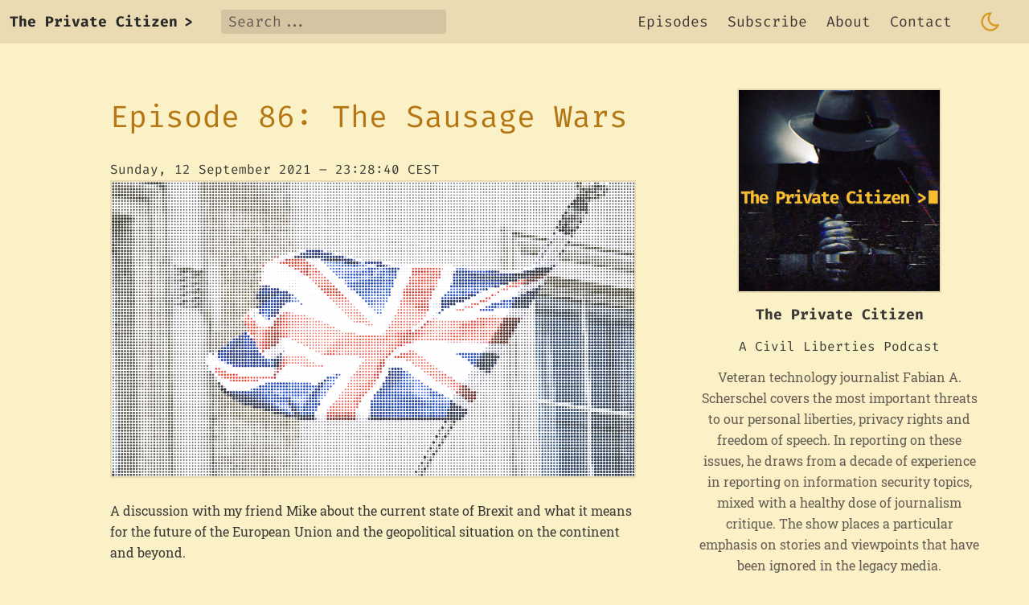

--- FILE ---
content_type: text/html; charset=UTF-8
request_url: https://privatecitizen.press/tag/brexit/
body_size: 9292
content:
<!DOCTYPE html>
<html
  lang="en"
  theme="dark"
>
  <head>
  <meta charset="utf-8" />
  <meta name="viewport" content="width=device-width, initial-scale=1" />

  


<link
  rel="preload"
  as="font"
  type="font/woff2"
  href="/fonts/roboto-slab-latin-400.woff2"
  crossorigin="anonymous"
/>
<link
  rel="prefetch"
  as="font"
  type="font/woff2"
  href="/fonts/roboto-slab-latin-700.woff2"
  crossorigin="anonymous"
/>


<link
  rel="preload"
  as="font"
  type="font/woff2"
  href="/fonts/fira-code-latin-300.woff2"
  crossorigin="anonymous"
/>
<link
  rel="preload"
  as="font"
  type="font/woff2"
  href="/fonts/fira-code-latin-400.woff2"
  crossorigin="anonymous"
/>
<link
  rel="prefetch"
  as="font"
  type="font/woff2"
  href="/fonts/fira-code-latin-700.woff2"
  crossorigin="anonymous"
/>

  
  
    <meta
      name="robots"
      content="index, follow, max-snippet:-1, max-image-preview:large, max-video-preview:-1"
    />
  



<title>Brexit</title>

<meta
  name="description"
  content="A retro-looking Hugo theme inspired by gruvbox. The pastel colors are high contrast, easily distinguishable, pleasing to the eye, and feature light and dark color palettes."
/>

<link rel="canonical" href="https://privatecitizen.press/tag/brexit/" />



<meta name="twitter:card" content="summary"/>
<meta name="twitter:title" content="Brexit"/>
<meta name="twitter:description" content="A retro-looking Hugo theme inspired by gruvbox. The pastel colors are high contrast, easily distinguishable, pleasing to the eye, and feature light and dark color palettes."/>

<meta property="og:title" content="Brexit" />
<meta property="og:description" content="A retro-looking Hugo theme inspired by gruvbox. The pastel colors are high contrast, easily distinguishable, pleasing to the eye, and feature light and dark color palettes." />
<meta property="og:type" content="website" />
<meta property="og:url" content="https://privatecitizen.press/tag/brexit/" />


<meta itemprop="name" content="Brexit">
<meta itemprop="description" content="A retro-looking Hugo theme inspired by gruvbox. The pastel colors are high contrast, easily distinguishable, pleasing to the eye, and feature light and dark color palettes.">





  <link
    rel="alternate"
    type="application/rss&#43;xml"
    href="/index.xml"
    title="The Private Citizen"
  />


  
  


  








  
  
  
  


<style>
   
  @font-face{font-display:swap;font-family:Roboto Slab;font-style:normal;font-weight:100;src:local("Roboto Slab Thin "),local("Roboto Slab-Thin"),url(/fonts/roboto-slab-latin-100.woff2) format("woff2"),url(/fonts/roboto-slab-latin-100.woff) format("woff")}@font-face{font-display:swap;font-family:Roboto Slab;font-style:normal;font-weight:200;src:local("Roboto Slab Extra Light "),local("Roboto Slab-Extra Light"),url(/fonts/roboto-slab-latin-200.woff2) format("woff2"),url(/fonts/roboto-slab-latin-200.woff) format("woff")}@font-face{font-display:swap;font-family:Roboto Slab;font-style:normal;font-weight:300;src:local("Roboto Slab Light "),local("Roboto Slab-Light"),url(/fonts/roboto-slab-latin-300.woff2) format("woff2"),url(/fonts/roboto-slab-latin-300.woff) format("woff")}@font-face{font-display:swap;font-family:Roboto Slab;font-style:normal;font-weight:400;src:local("Roboto Slab Regular "),local("Roboto Slab-Regular"),url(/fonts/roboto-slab-latin-400.woff2) format("woff2"),url(/fonts/roboto-slab-latin-400.woff) format("woff")}@font-face{font-display:swap;font-family:Roboto Slab;font-style:normal;font-weight:500;src:local("Roboto Slab Medium "),local("Roboto Slab-Medium"),url(/fonts/roboto-slab-latin-500.woff2) format("woff2"),url(/fonts/roboto-slab-latin-500.woff) format("woff")}@font-face{font-display:swap;font-family:Roboto Slab;font-style:normal;font-weight:600;src:local("Roboto Slab SemiBold "),local("Roboto Slab-SemiBold"),url(/fonts/roboto-slab-latin-600.woff2) format("woff2"),url(/fonts/roboto-slab-latin-600.woff) format("woff")}@font-face{font-display:swap;font-family:Roboto Slab;font-style:normal;font-weight:700;src:local("Roboto Slab Bold "),local("Roboto Slab-Bold"),url(/fonts/roboto-slab-latin-700.woff2) format("woff2"),url(/fonts/roboto-slab-latin-700.woff) format("woff")}@font-face{font-display:swap;font-family:Roboto Slab;font-style:normal;font-weight:800;src:local("Roboto Slab ExtraBold "),local("Roboto Slab-ExtraBold"),url(/fonts/roboto-slab-latin-800.woff2) format("woff2"),url(/fonts/roboto-slab-latin-800.woff) format("woff")}@font-face{font-display:swap;font-family:Roboto Slab;font-style:normal;font-weight:900;src:local("Roboto Slab Black "),local("Roboto Slab-Black"),url(/fonts/roboto-slab-latin-900.woff2) format("woff2"),url(/fonts/roboto-slab-latin-900.woff) format("woff")}@font-face{font-display:swap;font-family:Fira Code;font-style:normal;font-weight:300;src:local("Fira Code Light "),local("Fira Code-Light"),url(/fonts/fira-code-latin-300.woff2) format("woff2"),url(/fonts/fira-code-latin-300.woff) format("woff")}@font-face{font-display:swap;font-family:Fira Code;font-style:normal;font-weight:400;src:local("Fira Code Regular "),local("Fira Code-Regular"),url(/fonts/fira-code-latin-400.woff2) format("woff2"),url(/fonts/fira-code-latin-400.woff) format("woff")}@font-face{font-display:swap;font-family:Fira Code;font-style:normal;font-weight:500;src:local("Fira Code Medium "),local("Fira Code-Medium"),url(/fonts/fira-code-latin-500.woff2) format("woff2"),url(/fonts/fira-code-latin-500.woff) format("woff")}@font-face{font-display:swap;font-family:Fira Code;font-style:normal;font-weight:600;src:local("Fira Code SemiBold "),local("Fira Code-SemiBold"),url(/fonts/fira-code-latin-600.woff2) format("woff2"),url(/fonts/fira-code-latin-600.woff) format("woff")}@font-face{font-display:swap;font-family:Fira Code;font-style:normal;font-weight:700;src:local("Fira Code Bold "),local("Fira Code-Bold"),url(/fonts/fira-code-latin-700.woff2) format("woff2"),url(/fonts/fira-code-latin-700.woff) format("woff")}

/*! normalize.css v8.0.1 | MIT License | github.com/necolas/normalize.css */html{-webkit-text-size-adjust:100%;line-height:1.15}body{margin:0}main{display:block}h1{font-size:2em;margin:.67em 0}hr{box-sizing:content-box;height:0;overflow:visible}pre{font-family:monospace,monospace;font-size:1em}a{background-color:transparent}abbr[title]{border-bottom:none;text-decoration:underline;-webkit-text-decoration:underline dotted;text-decoration:underline dotted}b,strong{font-weight:bolder}code,kbd,samp{font-family:monospace,monospace;font-size:1em}small{font-size:80%}sub,sup{font-size:75%;line-height:0;position:relative;vertical-align:baseline}sub{bottom:-.25em}sup{top:-.5em}img{border-style:none}button,input,optgroup,select,textarea{font-family:inherit;font-size:100%;line-height:1.15;margin:0}button,input{overflow:visible}button,select{text-transform:none}[type=button],[type=reset],[type=submit],button{-webkit-appearance:button}[type=button]::-moz-focus-inner,[type=reset]::-moz-focus-inner,[type=submit]::-moz-focus-inner,button::-moz-focus-inner{border-style:none;padding:0}[type=button]:-moz-focusring,[type=reset]:-moz-focusring,[type=submit]:-moz-focusring,button:-moz-focusring{outline:1px dotted ButtonText}fieldset{padding:.35em .75em .625em}legend{box-sizing:border-box;color:inherit;display:table;max-width:100%;padding:0;white-space:normal}progress{vertical-align:baseline}textarea{overflow:auto}[type=checkbox],[type=radio]{box-sizing:border-box;padding:0}[type=number]::-webkit-inner-spin-button,[type=number]::-webkit-outer-spin-button{height:auto}[type=search]{-webkit-appearance:textfield;outline-offset:-2px}[type=search]::-webkit-search-decoration{-webkit-appearance:none}::-webkit-file-upload-button{-webkit-appearance:button;font:inherit}details{display:block}summary{display:list-item}[hidden],template{display:none}:root[theme=light]{--bg:var(--bg0);--bg0:#fbf1c7;--bg0_h:#f9f5d7;--bg0_s:#f2e5bc;--bg1:#ebdbb2;--bg2:#d5c4a1;--bg3:#bdae93;--bg4:#a89984;--fg:var(--fg1);--fg0:#282828;--fg1:#3c3836;--fg2:#504945;--fg3:#665c54;--fg4:#7c6f64;--gray1:var(--fg4);--gray2:#928374;--red1:#cc241d;--red2:#9d0006;--green1:#98971a;--green2:#797403;--yellow1:#d79921;--yellow2:#b57614;--blue1:#458588;--blue2:#076678;--purple1:#b16286;--purple2:#8f3f71;--aqua1:#689d6a;--aqua2:#427b58;--orange1:#d65d0e;--orange2:#af3a03}[theme=light]:root .light--hidden{display:none}:root[theme=dark]{--bg:var(--bg0);--bg0:#282828;--bg0_h:#1d2021;--bg0_s:#32302f;--bg1:#3c3836;--bg2:#504945;--bg3:#665c54;--bg4:#7c6f64;--fg:var(--fg1);--fg0:#fbf1c7;--fg1:#ebdbb2;--fg2:#d5c4a1;--fg3:#bdae93;--fg4:#a89984;--gray1:var(--fg4);--gray2:#928374;--red1:#cc241d;--red2:#fb4934;--green1:#98971a;--green2:#b8bb26;--yellow1:#d79921;--yellow2:#fabd2f;--blue1:#458588;--blue2:#83a598;--purple1:#b16286;--purple2:#d3869b;--aqua1:#689d6a;--aqua2:#8ec07c;--orange1:#d65d0e;--orange2:#fe8019}[theme=dark]:root .dark--hidden{display:none}:root{--primary:var(--yellow1);--primary-alt:var(--yellow2);--font-monospace:"Fira Code","Lucida Console",Monaco,monospace;--font-sans-serif:Verdana,Helvetica,sans-serif;--font-serif:"Roboto Slab",Georgia,serif}html{font-family:Roboto Slab,Georgia,serif;font-family:var(--font-serif);font-size:1rem;scroll-behavior:smooth}body{word-wrap:break-word;background:var(--bg);color:var(--fg);line-height:1.675}strong{letter-spacing:.35px}a{color:inherit;text-decoration:none}a.link--external:after{content:"\2009↗"}img{border:2px solid var(--bg1);height:auto;max-width:100%}::-moz-selection{background:var(--bg4);color:var(--fg0)}::selection{background:var(--bg4);color:var(--fg0)}h1,h2,h3{color:var(--fg0);font-family:Fira Code,Lucida Console,Monaco,monospace;font-family:var(--font-monospace);font-weight:300;line-height:1.4}h1 code,h2 code,h3 code{font-size:1em}h2,h3{border-bottom:1px solid var(--bg1)}h1,h2{font-weight:400}h1{font-size:1.875rem}h2{font-size:1.75rem}h3{font-size:1.625rem}@media (min-width:768px){h1{font-size:2.375rem}h2{font-size:2rem}h3{font-size:1.75rem}}hr{background:var(--bg1);border:none;height:1px;margin:3rem auto;width:80%}blockquote,code{border-radius:.2rem;padding:0 .2em}blockquote,code{background:var(--bg1)}code{font-family:Fira Code,Lucida Console,Monaco,monospace;font-family:var(--font-monospace)}code code{background:var(--bg2)}blockquote{padding:1rem}blockquote{border-left:5px solid var(--primary-alt);margin:.5rem 0}blockquote:not(.does-not-exist) code{background:var(--bg2)}blockquote:not(.does-not-exist) p:first-of-type{margin-top:0}blockquote:not(.does-not-exist) p:last-of-type{margin-bottom:0}.layout{display:grid;grid-template-areas:"header" "main" "footer";grid-template-rows:auto 1fr auto;height:100vh}main{align-items:start;display:grid;grid-area:main;grid-template-areas:"empty content sidebar";grid-template-columns:1fr minmax(0,650px) 4fr}header{background:var(--bg1);grid-area:header}footer{grid-area:footer}footer,main{margin:.5em 1.1em}.content{grid-area:content}.sidebar{display:none;flex-direction:column;grid-area:sidebar;margin-top:3rem;position:-webkit-sticky;position:sticky;top:2rem}@media (min-width:992px){.sidebar{display:flex}}header{display:grid;font-family:Fira Code,Lucida Console,Monaco,monospace;font-family:var(--font-monospace);font-size:1.125rem;grid-template-areas:"heading search nav theme-toggle";grid-template-columns:auto auto 1fr auto;padding:.75rem}.logo{color:var(--fg0);display:flex;font-weight:700;grid-area:heading}.logo:hover .logo__cursor{-webkit-animation:blink 1s infinite;animation:blink 1s infinite;opacity:1}.logo__chevron,.logo__cursor{margin-left:.5rem}.logo__cursor{opacity:0}.logo__text{display:none}@media (min-width:768px){.logo__text{display:block}}.search{display:flex;grid-area:search;margin:0 1rem}#search__text{background:var(--bg2);border:1px solid var(--bg2);border-radius:.2rem;caret-color:var(--fg);color:var(--fg);outline:none;padding:0 .5rem;width:100%}#search__text:hover{border-color:var(--bg3)}#search__text:focus{border-color:var(--bg4)}#search__text::-moz-placeholder{color:var(--fg3)}#search__text::placeholder{color:var(--fg3)}#search__text[type=search]::-webkit-search-cancel-button{-webkit-appearance:none;appearance:none}#search__suggestions{background:var(--bg);border-radius:.2rem;box-shadow:0 .5rem 1rem var(--bg1);font-family:Roboto Slab,Georgia,serif;font-family:var(--font-serif);left:0;margin-top:2rem;position:absolute;width:95vw;z-index:1000}@media (min-width:768px){.search{position:relative}#search__suggestions{width:60vw}}.search__suggestions--hidden{display:none}.search__suggestion-item{border-bottom:1px dashed var(--bg2);display:grid;grid-template-columns:1fr 2fr}.search__suggestion-item.focus-visible,.search__suggestion-item:focus,.search__suggestion-item:hover{background:var(--bg1);cursor:pointer;outline:none}.search__suggestion-item:focus,.search__suggestion-item:focus-visible,.search__suggestion-item:hover{background:var(--bg1);cursor:pointer;outline:none}.search__suggestion-item:last-child{border:none}.search__suggestion-description,.search__suggestion-title{margin:1rem 0;padding:0 1rem}.search__suggestion-title{font-weight:700}.search__suggestion-description{border-left:1px solid var(--bg2)}.search__no-results{padding:.75rem}.theme__toggle{align-items:center;background:none;border:none;color:var(--yellow1);cursor:pointer;display:flex;grid-area:theme-toggle;margin:0 1rem}.theme__toggle:hover{color:var(--yellow2)}.theme__toggle svg{height:28px;width:28px}nav#menu{align-items:center;display:flex;grid-area:nav;justify-content:flex-end}nav#menu .menu__item{color:var(--fg)}nav#menu .menu__item:hover{color:var(--fg3);cursor:pointer}nav#menu ul{list-style:none;margin:0;padding:0}nav#menu ul.menu--horizontal{align-items:center;display:none}nav#menu ul.menu--horizontal li{display:inline-block;margin:0 .75rem}@media (min-width:768px){nav#menu ul.menu--horizontal{display:flex}}nav#menu ul.menu--vertical{background:var(--fg0);bottom:0;margin:0;padding:3rem;position:fixed;right:0;top:0;transform:translate(100%);transition:transform .5s cubic-bezier(.9,0,.1,1);width:50%;z-index:10}nav#menu ul.menu--vertical .menu__item{color:var(--bg1)}nav#menu ul.menu--vertical .menu__item:hover{color:var(--bg4)}nav#menu .menu__burger{display:flex;height:24px;width:24px}nav#menu .menu__burger>*{position:absolute}nav#menu .menu__burger svg{height:inherit;width:inherit;z-index:20}nav#menu .menu__burger svg line{transition-duration:.5s;transition-property:stroke,opacity,transform;transition-timing-function:cubic-bezier(.9,0,.1,1)}nav#menu .menu__burger svg line:first-of-type{transform-origin:center 6px}nav#menu .menu__burger svg line:nth-of-type(2){transform-origin:center 12px}nav#menu .menu__burger svg line:nth-of-type(3){transform-origin:center 18px}nav#menu .menu__burger input{height:inherit;opacity:0;width:inherit;z-index:30}:is(nav#menu .menu__burger input:checked)~ul.menu--vertical{transform:none}:is(nav#menu .menu__burger input:checked)~svg{stroke:var(--bg1)}:is(nav#menu .menu__burger input:checked)~svg line:first-of-type{transform:translateY(6px) rotate(45deg)}:is(nav#menu .menu__burger input:checked)~svg line:nth-of-type(2){opacity:0;transform:scale(.2)}:is(nav#menu .menu__burger input:checked)~svg line:nth-of-type(3){transform:translateY(-6px) rotate(-45deg)}@media (min-width:768px){nav#menu .menu__burger{display:none}}

/*! Source: https://stackoverflow.com/a/36118384/1154965 */@-webkit-keyframes blink{50%{opacity:0}to{opacity:1}}@keyframes blink{50%{opacity:0}to{opacity:1}}.sidebar{font-family:Fira Code,Lucida Console,Monaco,monospace;font-family:var(--font-monospace);margin-left:auto;margin-right:auto;max-width:350px;padding-left:2.5rem}.sidebar svg{fill:var(--fg)}.sidebar__heading{font-size:1.3rem}aside.toc a{color:var(--yellow2);color:var(--primary-alt)}aside.toc a:hover{color:var(--yellow1);color:var(--primary)}aside.toc ul{list-style:none;margin:0;padding:0}aside.toc ul ul{font-size:.9rem;margin-left:.5rem}aside.toc ul li{line-height:1.1}aside.toc ul li a{display:block;padding:.2rem 0}.jr-basics__image{background:var(--bg1);border:2px solid var(--bg2)}.jr-basics__summary{color:var(--fg3);font-family:Roboto Slab,Georgia,serif;font-family:var(--font-serif);margin:.75rem 0}.jr-basics__profile a:hover{color:var(--fg3)}.jr-basics__profile a:hover svg{fill:var(--fg3)}.post{border-bottom:2px dotted var(--bg1);padding:2rem 0}.post img:not(figure img){box-sizing:border-box;margin:.5rem 0}.post-content__read-more,.post-header{font-family:Fira Code,Lucida Console,Monaco,monospace;font-family:var(--font-monospace)}.post-meta__author{font-weight:700}.post-content{margin:1.3rem 0}.post-content__read-more{margin-top:1.3rem}.post-content a,.post-content__read-more,.post-header a{color:var(--yellow2);color:var(--primary-alt)}.post-content a:hover,.post-header a:hover{color:var(--yellow1);color:var(--primary)}.post-tags{align-items:center;display:flex;flex-wrap:wrap;gap:.9rem;margin:1rem 0}.post-tag{font-size:.9rem;line-height:1}.post-tag:before{content:"#"}.post-heading__anchor{display:none}h1:hover .post-heading__anchor,h2:hover .post-heading__anchor,h3:hover .post-heading__anchor{display:inline-block}.jr-basics__image,.jr-basics__item,.jr-basics__profile-icon,.jr-basics__profile-item{align-items:center;display:flex}.jr-basics__name{font-size:1.125rem;font-weight:700}.jr-basics__item{flex-direction:column;text-align:center}.jr-basics__item hr{margin:1.5rem auto}.jr-basics__image{border-radius:50%;height:250px;justify-content:center;overflow:hidden;width:250px}.jr-basics__label,.jr-basics__name,.jr-basics__summary{margin-top:.75rem}.jr-basics__profile svg{height:24px;width:24px}.jr-basics__profile,.jr-basics__profile-item{display:flex}.jr-basics__profile-item{display:flex;padding:.2rem}.jr-basics__profile--row{flex-wrap:wrap;justify-content:space-evenly}.jr-basics__profile-icon{padding:0 .75rem}.social-share{align-items:center;border-top:2px dotted var(--bg1);display:flex;flex-wrap:wrap;gap:.9rem;margin:3rem 0;padding-top:3rem}.social-share svg{fill:var(--fg);height:24px;width:24px}.social-share svg.icon-tabler{fill:none;stroke:var(--fg)}.social-share__item{background:var(--bg1);display:flex;padding:.5rem}.jr-basics__image{border-radius:0;overflow:visible}
   
</style>

<link
  rel="preload"
  href="/css/non-critical.e495c201520d245638f96bedb65b32c106a293e7414027d2f573f2a20fba87ffb6784213380ba84e09a289235906ab1f93fa2bf77d77b5d29a2b78db5325f2d0.css"
  as="style"
  onload="this.onload=null;this.rel='stylesheet'"
  integrity="sha512-5JXCAVINJFY4+WvttlsywQaik+dBQCfS9XPyog+6h/+2eEITOAuoTgmiiSNZBqsfk/or9313tdKaK3jbUyXy0A=="
/>

<link
  id="prism-dark"
  rel="prefetch"
  href="/prism-themes/prism-gruvbox-dark.min.54aecc64074623a4f9898544dcbdab9e804f1560ef0b38f4cf8e10fcaaf72264e798cb407c601aca6ecd833ec4eb93d66535581f18d45ba202cf848b70dbc332.css"
  as="style"
  onload="this.onload=null;this.rel='stylesheet'"
  integrity="sha512-VK7MZAdGI6T5iYVE3L2rnoBPFWDvCzj0z44Q/Kr3ImTnmMtAfGAaym7Ngz7E65PWZTVYHxjUW6ICz4SLcNvDMg=="
  
/>

<link
  id="prism-light"
  rel="prefetch"
  href="/prism-themes/prism-gruvbox-light.min.42a221741efe997fcc94187c39d63c555560678789ac9ca856c74a5f0ddb2aa6c50d38b2ffbecc7a99038cbbd2efa99746e862267f781c559e0cfec10b88a5fc.css"
  as="style"
  onload="this.onload=null;this.rel='stylesheet'"
  integrity="sha512-QqIhdB7&#43;mX/MlBh8OdY8VVVgZ4eJrJyoVsdKXw3bKqbFDTiy/77MepkDjLvS76mXRuhiJn94HFWeDP7BC4il/A=="
  disabled
/>

<noscript>
  
    <link
      rel="stylesheet"
      href="/prism-themes/prism-gruvbox-dark.min.54aecc64074623a4f9898544dcbdab9e804f1560ef0b38f4cf8e10fcaaf72264e798cb407c601aca6ecd833ec4eb93d66535581f18d45ba202cf848b70dbc332.css"
      integrity="sha512-VK7MZAdGI6T5iYVE3L2rnoBPFWDvCzj0z44Q/Kr3ImTnmMtAfGAaym7Ngz7E65PWZTVYHxjUW6ICz4SLcNvDMg=="
    />
  

  <link
    rel="stylesheet"
    href="/css/non-critical.e495c201520d245638f96bedb65b32c106a293e7414027d2f573f2a20fba87ffb6784213380ba84e09a289235906ab1f93fa2bf77d77b5d29a2b78db5325f2d0.css"
    integrity="sha512-5JXCAVINJFY4+WvttlsywQaik+dBQCfS9XPyog+6h/+2eEITOAuoTgmiiSNZBqsfk/or9313tdKaK3jbUyXy0A=="
  />
</noscript>


  

  




<script>
  (()=>{function c(){if(localStorage&&localStorage.getItem("theme"))return localStorage.getItem("theme");if(window.matchMedia)return window.matchMedia("(prefers-color-scheme: light)").matches?"light":"dark"}function o(t){document.documentElement.setAttribute("theme",t);let e=document.getElementById("prism-dark"),i=document.getElementById("prism-light");e.toggleAttribute("disabled",t==="light"),i.toggleAttribute("disabled",t==="dark"),localStorage.setItem("theme",t)}var n=c();n&&o(n);function l(t){let e=t.currentTarget.classList.contains("light--hidden")?"light":"dark";o(e)}document.addEventListener("DOMContentLoaded",function(){document.querySelectorAll(".theme__toggle").forEach(e=>{e.addEventListener("click",l)})});})();

</script>


  <link rel="apple-touch-icon" sizes="180x180" href="/apple-touch-icon.png" />
<link rel="icon" type="image/png" sizes="32x32" href="/favicon-32x32.png" />
<link rel="icon" type="image/png" sizes="16x16" href="/favicon-16x16.png" />
<link rel="manifest" href="/site.webmanifest" />
<link rel="mask-icon" href="/safari-pinned-tab.svg" color="#282828" />
<meta name="msapplication-TileColor" content="#282828" />
<meta name="theme-color" content="#282828" />



  
  

</head>

  <body>
    <div class="layout">
      <header>
  <a
    class="logo"
    href="/"
  >
    
      <div class="logo__text">The Private Citizen</div>
    
    <div class="logo__chevron">></div>
    <div class="logo__cursor">█</div>
  </a>

  <div class="search">
    <input
      id="search__text"
      type="search"
      placeholder="Search..."
      aria-label="Search"
      autocomplete="off"
    />
    <div id="search__suggestions" class="search__suggestions--hidden"></div>
  </div>

  <nav id="menu">
    <ul class="menu--horizontal">
      
        <li class="menu__item">
          <a href="/episodes">Episodes</a>
        </li>
      
        <li class="menu__item">
          <a href="/subscribe">Subscribe</a>
        </li>
      
        <li class="menu__item">
          <a href="/about">About</a>
        </li>
      
        <li class="menu__item">
          <a href="/contact">Contact</a>
        </li>
      
    </ul>

    <div class="menu__burger">
      
      <input class="menu__item" type="checkbox" aria-label="Open main menu" />

      
<svg xmlns="http://www.w3.org/2000/svg" class="icon icon-tabler icon-tabler-menu-2" width="24" height="24" viewBox="0 0 24 24" stroke-width="2" stroke="currentColor" fill="none" stroke-linecap="round" stroke-linejoin="round">
  <path stroke="none" d="M0 0h24v24H0z" fill="none"/>
  <line x1="4" y1="6" x2="20" y2="6" />
  <line x1="4" y1="12" x2="20" y2="12" />
  <line x1="4" y1="18" x2="20" y2="18" />
</svg>







      <ul class="menu--vertical">
        
          <li>
            <a class="menu__item" href="/episodes">Episodes</a>
          </li>
        
          <li>
            <a class="menu__item" href="/subscribe">Subscribe</a>
          </li>
        
          <li>
            <a class="menu__item" href="/about">About</a>
          </li>
        
          <li>
            <a class="menu__item" href="/contact">Contact</a>
          </li>
        
      </ul>
    </div>
  </nav>

  <button class="theme__toggle light--hidden" aria-label="Toggle light mode">
    
<svg xmlns="http://www.w3.org/2000/svg" class="icon icon-tabler icon-tabler-sun" width="24" height="24" viewBox="0 0 24 24" stroke-width="2" stroke="currentColor" fill="none" stroke-linecap="round" stroke-linejoin="round">
  <path stroke="none" d="M0 0h24v24H0z" fill="none"/>
  <circle cx="12" cy="12" r="4" />
  <path d="M3 12h1m8 -9v1m8 8h1m-9 8v1m-6.4 -15.4l.7 .7m12.1 -.7l-.7 .7m0 11.4l.7 .7m-12.1 -.7l-.7 .7" />
</svg>





  </button>

  <button class="theme__toggle dark--hidden" aria-label="Toggle dark mode">
    
<svg xmlns="http://www.w3.org/2000/svg" class="icon icon-tabler icon-tabler-moon" width="24" height="24" viewBox="0 0 24 24" stroke-width="2" stroke="currentColor" fill="none" stroke-linecap="round" stroke-linejoin="round">
  <path stroke="none" d="M0 0h24v24H0z" fill="none"/>
  <path d="M12 3c.132 0 .263 0 .393 0a7.5 7.5 0 0 0 7.92 12.446a9 9 0 1 1 -8.313 -12.454z" />
</svg>





  </button>
</header>

      <main>
        <div class="content">
          
  
  <article class="post">
    <div class="post-header">
  <h1>
    <a href="/episode/86/">Episode 86: The Sausage Wars</a>
  </h1>

  <div class="post-meta">
    
      <span>Sunday, 12 September 2021 – 23:28:40 CEST</span>
    

    
      
      
      



  
  
  <img
    src="/img/2021/cover/episode86.png"
    alt=""
    
    
    width="1200"
    height="675"
  />






    
  </div>
</div>

    <div class="post-content">
      <span>

          A discussion with my friend Mike about the current state of Brexit and what it means for the future of the European Union and the geopolitical situation on the continent and beyond.

            <div class="post-content__read-more">
              <a href="/episode/86/">Full show notes ></a>
            </div>

      </span>
    </div>
  </article>

  <article class="post">
    <div class="post-header">
  <h1>
    <a href="/episode/73/">Episode 73: A Great Time to Be a Podcaster</a>
  </h1>

  <div class="post-meta">
    
      <span>Monday, 7 June 2021 – 23:55:20 CEST</span>
    

    
      
      
      



  
  
  <img
    src="/img/2021/cover/episode73.png"
    alt=""
    
    
    width="1200"
    height="675"
  />






    
  </div>
</div>

    <div class="post-content">
      <span>

          The EU copyright reform is now in effect in all member countries and with it comes the horrible idea of upload filters. Let&#39;s discuss why this is bad for journalism, already very much on its last legs, and free speech in general.

            <div class="post-content__read-more">
              <a href="/episode/73/">Full show notes ></a>
            </div>

      </span>
    </div>
  </article>

  <article class="post">
    <div class="post-header">
  <h1>
    <a href="/episode/45/">Episode 45: Quid Pro Quo</a>
  </h1>

  <div class="post-meta">
    
      <span>Friday, 30 October 2020 – 12:30:29 CET</span>
    

    
      
      
      



  
  
  <img
    src="/img/2020/cover/episode45.png"
    alt=""
    
    loading="lazy"
    width="1200"
    height="675"
  />






    
  </div>
</div>

    <div class="post-content">
      <span>

          In a timely, and very long episode, fellow critical thinker Michael Mullan-Jensen and I discuss the upcoming US Presidential Election, how voters might be manipulated to change its outcome and what it means from a privacy perspective.

            <div class="post-content__read-more">
              <a href="/episode/45/">Full show notes ></a>
            </div>

      </span>
    </div>
  </article>

  <article class="post">
    <div class="post-header">
  <h1>
    <a href="/episode/40/">Episode 40: Live from Düsseldorf</a>
  </h1>

  <div class="post-meta">
    
      <span>Wednesday, 30 September 2020 – 18:57:29 CEST</span>
    

    
      
      
      



  
  
  <img
    src="/img/2020/cover/episode40.png"
    alt=""
    
    loading="lazy"
    width="1200"
    height="675"
  />






    
  </div>
</div>

    <div class="post-content">
      <span>

          A discussion on what&#39;s going on with privacy laws in the US and in post-Brexit Britain and a look at Amazon&#39;s latest push to spy on our living rooms.

            <div class="post-content__read-more">
              <a href="/episode/40/">Full show notes ></a>
            </div>

      </span>
    </div>
  </article>

  <article class="post">
    <div class="post-header">
  <h1>
    <a href="/episode/5/">Episode 5: Google is Moving UK User Data to the US</a>
  </h1>

  <div class="post-meta">
    
      <span>Wednesday, 4 March 2020 – 19:14:34 CET</span>
    

    
      
      
      



  
  
  <img
    src="/img/2020/cover/episode5.png"
    alt=""
    
    loading="lazy"
    width="896"
    height="505"
  />






    
  </div>
</div>

    <div class="post-content">
      <span>

          Google is moving the data of its UK users over to US servers, evidently to remove it from the jurisdiction of the EU&#39;s data protection laws. Is this actually the case? And what does that mean, in concrete terms, for Google users in the UK? Does the GDPR still apply?

            <div class="post-content__read-more">
              <a href="/episode/5/">Full show notes ></a>
            </div>

      </span>
    </div>
  </article>


<div class="pagination">
  
  
</div>



        </div>
        <div class="sidebar">
  

  
  
    <aside class="bio">
      

  <section class="jr__item jr-basics__item">
    
  <div class="jr-basics__image">
    <img
      src="/img/albumart-800.png"
      alt="Picture of The Private Citizen"
      width="250"
      height="250"
    />
  </div>



    
      <div class="jr-basics__name">The Private Citizen</div>
    

    
      <div class="jr-basics__label">A Civil Liberties Podcast</div>
    

    

    

    

    
      <div class="jr-basics__summary">Veteran technology journalist Fabian A. Scherschel covers the most important threats to our personal liberties, privacy rights and freedom of speech. In reporting on these issues, he draws from a decade of experience in reporting on information security topics, mixed with a healthy dose of journalism critique. The show places a particular emphasis on stories and viewpoints that have been ignored in the legacy media.</div>
    

    

    

    
      <hr />
      <div class="jr-basics__profile jr-basics__profile--row">
        
          

<a href="/index.xml">

<div class="jr-basics__profile-item">
  <div class="jr-basics__profile-icon">
    
    <svg role="img" viewBox="0 0 24 24" xmlns="http://www.w3.org/2000/svg"><title>RSS</title><path d="M19.199 24C19.199 13.467 10.533 4.8 0 4.8V0c13.165 0 24 10.835 24 24h-4.801zM3.291 17.415c1.814 0 3.293 1.479 3.293 3.295 0 1.813-1.485 3.29-3.301 3.29C1.47 24 0 22.526 0 20.71s1.475-3.294 3.291-3.295zM15.909 24h-4.665c0-6.169-5.075-11.245-11.244-11.245V8.09c8.727 0 15.909 7.184 15.909 15.91z"/></svg>
  </div>

  
</div>


</a>

        
          

<a href="https://open.spotify.com/show/159KBrquPXpYHsGOeGrbwE">

<div class="jr-basics__profile-item">
  <div class="jr-basics__profile-icon">
    
    <svg role="img" viewBox="0 0 24 24" xmlns="http://www.w3.org/2000/svg"><title>Spotify</title><path d="M12 0C5.4 0 0 5.4 0 12s5.4 12 12 12 12-5.4 12-12S18.66 0 12 0zm5.521 17.34c-.24.359-.66.48-1.021.24-2.82-1.74-6.36-2.101-10.561-1.141-.418.122-.779-.179-.899-.539-.12-.421.18-.78.54-.9 4.56-1.021 8.52-.6 11.64 1.32.42.18.479.659.301 1.02zm1.44-3.3c-.301.42-.841.6-1.262.3-3.239-1.98-8.159-2.58-11.939-1.38-.479.12-1.02-.12-1.14-.6-.12-.48.12-1.021.6-1.141C9.6 9.9 15 10.561 18.72 12.84c.361.181.54.78.241 1.2zm.12-3.36C15.24 8.4 8.82 8.16 5.16 9.301c-.6.179-1.2-.181-1.38-.721-.18-.601.18-1.2.72-1.381 4.26-1.26 11.28-1.02 15.721 1.621.539.3.719 1.02.419 1.56-.299.421-1.02.599-1.559.3z"/></svg>
  </div>

  
</div>


</a>

        
          

<a href="https://podcasts.apple.com/us/podcast/the-private-citizen/id1504292388">

<div class="jr-basics__profile-item">
  <div class="jr-basics__profile-icon">
    
    <svg role="img" viewBox="0 0 24 24" xmlns="http://www.w3.org/2000/svg"><title>Apple</title><path d="M12.152 6.896c-.948 0-2.415-1.078-3.96-1.04-2.04.027-3.91 1.183-4.961 3.014-2.117 3.675-.546 9.103 1.519 12.09 1.013 1.454 2.208 3.09 3.792 3.039 1.52-.065 2.09-.987 3.935-.987 1.831 0 2.35.987 3.96.948 1.637-.026 2.676-1.48 3.676-2.948 1.156-1.688 1.636-3.325 1.662-3.415-.039-.013-3.182-1.221-3.22-4.857-.026-3.04 2.48-4.494 2.597-4.559-1.429-2.09-3.623-2.324-4.39-2.376-2-.156-3.675 1.09-4.61 1.09zM15.53 3.83c.843-1.012 1.4-2.427 1.245-3.83-1.207.052-2.662.805-3.532 1.818-.78.896-1.454 2.338-1.273 3.714 1.338.104 2.715-.688 3.559-1.701"/></svg>
  </div>

  
</div>


</a>

        
          

<a href="https://podcasts.google.com/?feed=aHR0cDovL3ByaXZhdGVjaXRpemVuLnByZXNzL2luZGV4LnhtbA%3D%3D">

<div class="jr-basics__profile-item">
  <div class="jr-basics__profile-icon">
    
    <svg role="img" viewBox="0 0 24 24" xmlns="http://www.w3.org/2000/svg"><title>Google</title><path d="M12.48 10.92v3.28h7.84c-.24 1.84-.853 3.187-1.787 4.133-1.147 1.147-2.933 2.4-6.053 2.4-4.827 0-8.6-3.893-8.6-8.72s3.773-8.72 8.6-8.72c2.6 0 4.507 1.027 5.907 2.347l2.307-2.307C18.747 1.44 16.133 0 12.48 0 5.867 0 .307 5.387.307 12s5.56 12 12.173 12c3.573 0 6.267-1.173 8.373-3.36 2.16-2.16 2.84-5.213 2.84-7.667 0-.76-.053-1.467-.173-2.053H12.48z"/></svg>
  </div>

  
</div>


</a>

        
      </div>
    
  </section>


    </aside>
  
</div>

      </main>
      <footer>
  <div class="copyright">
    
      Copyright © 2020 - 2024 Fabian A. Scherschel
    

    <br />v. 2.2.00.011.9ab638c

  </div>
</footer>



  







  
  


<script
  type="text/javascript"
  src="/js/main.6a16d6c46d8e75b049c59ded95a25b91440ab94021d513fd517e7ecde0b0fc15809958a419eea240e0530328eba365931aba0a0f67eeebec38e9e1a7b186b4da.js"
  integrity="sha512-ahbWxG2OdbBJxZ3tlaJbkUQKuUAh1RP9UX5&#43;zeCw/BWAmVikGe6iQOBTAyjro2WTGroKD2fu6&#43;w46eGnsYa02g==">
</script>

<script
  type="text/javascript"
  src="/js/flexsearch.26c69966f70a2e537911801172958d93773cf6506fedd8418c50eccb54244ed946d92ed43e1cd2c308a650a7467d7f92b7b64b380c4558181223105cb18da099.js"
  integrity="sha512-JsaZZvcKLlN5EYARcpWNk3c89lBv7dhBjFDsy1QkTtlG2S7UPhzSwwimUKdGfX&#43;St7ZLOAxFWBgSIxBcsY2gmQ==">
</script>





    </div>
  
<script async id="netlify-rum-container" src="/.netlify/scripts/rum" data-netlify-rum-site-id="d20eea60-80a3-4e93-9b44-a74a899b958d" data-netlify-deploy-branch="master" data-netlify-deploy-context="production" data-netlify-cwv-token="eyJhbGciOiJIUzI1NiIsInR5cCI6IkpXVCJ9.eyJzaXRlX2lkIjoiZDIwZWVhNjAtODBhMy00ZTkzLTliNDQtYTc0YTg5OWI5NThkIiwiYWNjb3VudF9pZCI6IjVlYWNiMzZkZTBkNjE0YTYyYzNlZDU1MyIsImRlcGxveV9pZCI6IjY2MjE0ZWI5MzQyMGEzMDAwODQzMGY1OSIsImlzc3VlciI6Im5mc2VydmVyIn0.k1yw-Z97K_h29-Vzy2JUj2rFthkFG1f161HonDtB8BI"></script></body>
</html>
